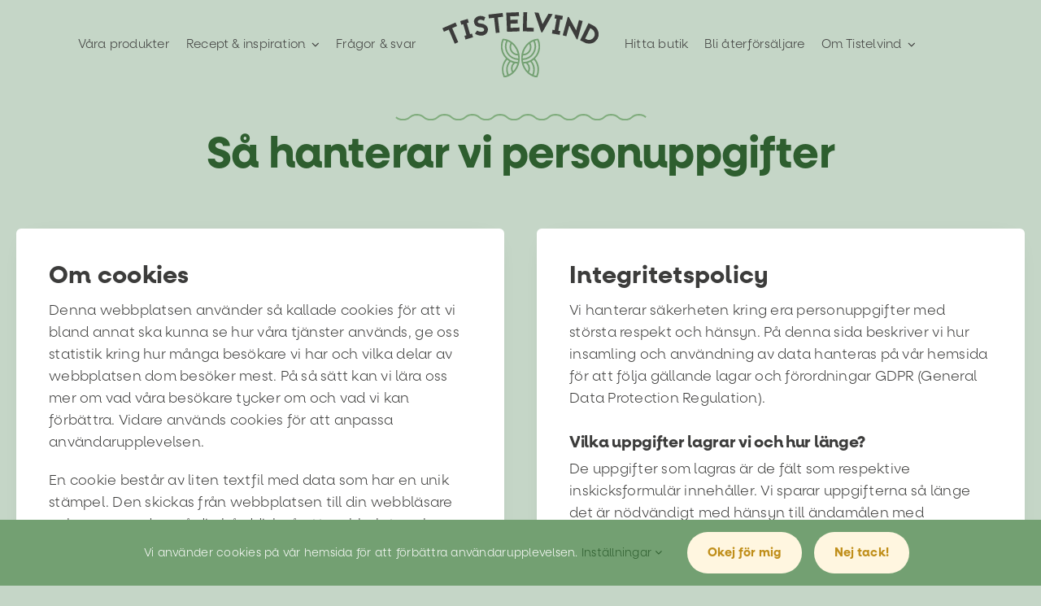

--- FILE ---
content_type: text/css
request_url: https://tistelvind.se/wp-content/plugins/NeulisAltFont/NeulisAltFont.css?ver=6.9
body_size: 444
content:
/**
 * @license
 * MyFonts Webfont Build ID 5034152, 2022-05-30T09:22:55-0400
 * 
 * The fonts listed in this notice are subject to the End User License
 * Agreement(s) entered into by the website owner. All other parties are 
 * explicitly restricted from using the Licensed Webfonts(s).
 * 
 * You may obtain a valid license at the URLs below.
 * 
 * Webfont: NeulisAlt-Light by Adam Ladd
 * URL: https://www.myfonts.com/fonts/adam-ladd/neulis/alt-light/
 * 
 * Webfont: NeulisAlt-Bold by Adam Ladd
 * URL: https://www.myfonts.com/fonts/adam-ladd/neulis/alt-bold/
 * 
 * 
 * Webfonts copyright: Copyright © 2020 by Adam Ladd. All rights reserved.
 * 
 * © 2022 MyFonts Inc
*/


/* @import must be at top of file, otherwise CSS will not work */
@import url("//hello.myfonts.net/count/4cd0a8");
  
@font-face {
  font-family: "Neulis";
  font-style: normal;
  font-weight: bold;
  font-stretch: normal;
  src: url('webFonts/Neulis/normal_normal_bold.woff2') format('woff2'), url('webFonts/Neulis/normal_normal_bold.woff') format('woff');
}
@font-face {
  font-family: "Neulis";
  font-style: normal;
  font-weight: normal;
  font-stretch: normal;
  src: url('webFonts/Neulis/normal_normal_normal.woff2') format('woff2'), url('webFonts/Neulis/normal_normal_normal.woff') format('woff');
}



--- FILE ---
content_type: image/svg+xml
request_url: https://tistelvind.se/wp-content/uploads/wavy-line-fixed-width.svg
body_size: 616
content:
<?xml version="1.0" encoding="UTF-8"?> <svg xmlns="http://www.w3.org/2000/svg" width="309.337" height="7.77" viewBox="0 0 309.337 7.77"><defs><style>.a{fill:none;stroke:#81ad7e;stroke-miterlimit:10;stroke-width:2px;}</style></defs><path class="a" d="M.537,3.688c4.278,3.847,12.833,3.847,17.111,0s12.833-3.847,17.111,0,12.833,3.847,17.11,0,12.834-3.847,17.111,0,12.833,3.847,17.111,0,12.833-3.847,17.111,0,12.833,3.847,17.111,0,12.833-3.847,17.111,0,12.833,3.847,17.11,0,12.833-3.847,17.111,0,12.833,3.847,17.111,0,12.833-3.847,17.111,0,12.833,3.847,17.111,0,12.833-3.847,17.11,0,12.833,3.847,17.111,0,12.833-3.847,17.111,0,12.833,3.847,17.111,0,12.833-3.847,17.111,0" transform="translate(0.132 0.198)"></path></svg> 

--- FILE ---
content_type: image/svg+xml
request_url: https://tistelvind.se/wp-content/uploads/tistelvind-logo-fjaril.svg
body_size: 5232
content:
<?xml version="1.0" encoding="UTF-8"?> <svg xmlns="http://www.w3.org/2000/svg" xmlns:xlink="http://www.w3.org/1999/xlink" width="192" height="79.602" viewBox="0 0 192 79.602"><defs><style>.a{fill:#3c3c3b;}.b{fill:#73a072;}.c{clip-path:url(#a);}.d{clip-path:url(#b);}</style><clipPath id="a"><rect class="a" width="192" height="38.359"></rect></clipPath><clipPath id="b"><rect class="b" width="48.29" height="47.602"></rect></clipPath></defs><g transform="translate(-530)"><g transform="translate(530)"><path class="a" d="M0,59.707l1.834,4.276L7.789,61.43l7.347,17.135,4.276-1.834L12.066,59.6l5.925-2.54L16.158,52.78Z" transform="translate(0 -40.212)"></path><path class="a" d="M100.079,39.393l3.915,13.43,2.36-.688,1.3,4.466-9.219,2.687-1.3-4.466,2.392-.7L95.613,40.7l-2.392.7-1.3-4.466,9.219-2.687,1.3,4.466Z" transform="translate(-70.031 -26.086)"></path><g class="c"><path class="a" d="M170.593,32.872a11.138,11.138,0,0,1-3.74-.746,6.394,6.394,0,0,1-3.959-4.565,6.233,6.233,0,0,1,.734-4.992,8.081,8.081,0,0,1,4.865-3.307,11.558,11.558,0,0,1,7.3.918l.847.339-1.606,4.352-.919-.359a7.152,7.152,0,0,0-4.711-.688,3.548,3.548,0,0,0-1.852,1.25,1.64,1.64,0,0,0-.132,1.382c.267,1.167,1.211,1.656,3.4,1.762.274.013.482.04.691.066a12.317,12.317,0,0,1,5.656,2.024,6.729,6.729,0,0,1,2.682,4.108,7.244,7.244,0,0,1-5.7,8.286,13.8,13.8,0,0,1-4.119.245,12.88,12.88,0,0,1-6.131-2.371l2.7-3.791a8.051,8.051,0,0,0,6.64,1.354,2.559,2.559,0,0,0,2.049-2.814c-.246-1.238-1.875-2.1-4.417-2.441l-.1-.013Z" transform="translate(-123.937 -14.492)"></path><path class="a" d="M255.065,3.792l.526,4.622-6.405.729,2.108,18.523-4.623.526L244.564,9.67l-6.438.733L237.6,5.78Z" transform="translate(-181.021 -2.889)"></path><path class="a" d="M345.371,4.651l-10.858.429.169,4.283,8.965-.354.184,4.648-8.965.354.2,5.047,10.758-.425.184,4.649-15.407.608L329.682.615,345.187,0Z" transform="translate(-251.177 -0.002)"></path><path class="a" d="M419.974,18.763l8.67.241-.128,4.617-13.32-.371L415.842,0l4.65.129Z" transform="translate(-316.327 0.001)"></path><path class="a" d="M483.577,25.145,475.258.969l5.129.48,4.823,13.736,7.254-12.606,5.128.48L484.967,25.276Z" transform="translate(-362.088 -0.738)"></path><path class="a" d="M575.791,18.252,573.414,32.04l2.424.418-.79,4.585-9.465-1.632.79-4.585,2.457.424,2.378-13.788-2.457-.424.791-4.585,9.465,1.632-.79,4.585Z" transform="translate(-430.904 -9.488)"></path><path class="a" d="M638.158,51.017l-8.965-16.608L625.545,47.5l-4.482-1.249,6.253-22.441,1.409.392,8.892,16,3.5-12.549,4.482,1.249-6.253,22.441Z" transform="translate(-473.173 -18.143)"></path><path class="a" d="M727.238,59.045a11.45,11.45,0,0,1,5.836,6.693A11.621,11.621,0,0,1,729.6,78.3a10.665,10.665,0,0,1-3.875,2.19,11.664,11.664,0,0,1-8.873-.595l-4.194-2.089.014-.03-1.695-.844,10.369-20.822Zm-8.31,16.688a6.995,6.995,0,0,0,6.236-12.523l-1.725-.859L717.2,74.873Z" transform="translate(-541.678 -42.75)"></path></g></g><g transform="translate(601.855 32)"><g class="d"><path class="b" d="M17.545,7.939A22.574,22.574,0,0,0,3,.084L2.3,0,2,.632A20.957,20.957,0,0,0,6.216,24.468,20.982,20.982,0,0,0,3.357,46.947l.313.655.717-.115a21.694,21.694,0,0,0,13.7-8.138,25.359,25.359,0,0,0,5.168-15.56A24.491,24.491,0,0,0,17.545,7.939M13.481,6.632a20.983,20.983,0,0,1,2.584,2.561,22.156,22.156,0,0,1,4.7,9.553A8.366,8.366,0,0,1,13.481,6.632M4.8,45.441A19.046,19.046,0,0,1,7.657,25.77a21.093,21.093,0,0,0,2.512,1.776A16.631,16.631,0,0,0,6.526,37.928,16.46,16.46,0,0,0,7.9,44.565a19.873,19.873,0,0,1-3.1.876M9.686,43.8a14.7,14.7,0,0,1,2.221-15.312,20.815,20.815,0,0,0,3.139,1.208,10.321,10.321,0,0,0-1.392,11.5A19.252,19.252,0,0,1,9.686,43.8m6.87-5.642a20.985,20.985,0,0,1-1.416,1.636,8.37,8.37,0,0,1,2.086-9.555l-.028-.031a21.007,21.007,0,0,0,3.183.331,22.333,22.333,0,0,1-3.824,7.619m4.29-9.552a19.032,19.032,0,0,1-17.38-26.5,20.615,20.615,0,0,1,2.958.687A16.634,16.634,0,0,0,21.2,26.209q-.117,1.212-.351,2.394M6.916,9.584A14.738,14.738,0,0,1,8.251,3.458a20.6,20.6,0,0,1,3.661,1.989A10.308,10.308,0,0,0,20.96,20.692l.147,0a23.473,23.473,0,0,1,.206,3.1c0,.161,0,.322-.006.483A14.708,14.708,0,0,1,6.916,9.584"></path><path class="b" d="M105.327.632l-.3-.632-.694.084a22.574,22.574,0,0,0-14.55,7.855,24.492,24.492,0,0,0-5.709,15.849,25.36,25.36,0,0,0,5.168,15.561,21.7,21.7,0,0,0,13.7,8.138l.717.115.313-.655a20.982,20.982,0,0,0-2.859-22.479A20.955,20.955,0,0,0,105.327.632M91.265,9.193a20.936,20.936,0,0,1,2.584-2.561,8.366,8.366,0,0,1-7.283,12.114,22.156,22.156,0,0,1,4.7-9.553M86.016,23.788a23.467,23.467,0,0,1,.206-3.1l.147,0A10.307,10.307,0,0,0,95.418,5.448a20.555,20.555,0,0,1,3.661-1.989A14.7,14.7,0,0,1,86.022,24.271c0-.161-.006-.322-.006-.483M92.7,38.193a8.4,8.4,0,0,1-.51,1.6,21.043,21.043,0,0,1-1.416-1.636,22.333,22.333,0,0,1-3.825-7.619,20.931,20.931,0,0,0,3.183-.331l-.028.031a8.4,8.4,0,0,1,2.6,7.957m4.944,5.6a19.266,19.266,0,0,1-3.968-2.608,10.321,10.321,0,0,0-1.392-11.5,20.83,20.83,0,0,0,3.139-1.208,14.69,14.69,0,0,1,3.44,9.443A14.539,14.539,0,0,1,97.644,43.8m6.422-5.869a18.845,18.845,0,0,1-1.541,7.512,19.924,19.924,0,0,1-3.1-.875,16.461,16.461,0,0,0,1.378-6.637,16.631,16.631,0,0,0-3.642-10.383,21.091,21.091,0,0,0,2.512-1.776,18.972,18.972,0,0,1,4.393,12.159M86.485,28.6q-.233-1.18-.351-2.394A16.633,16.633,0,0,0,100.906,2.794a20.615,20.615,0,0,1,2.958-.687,19.032,19.032,0,0,1-17.38,26.5" transform="translate(-59.04)"></path></g></g></g></svg> 